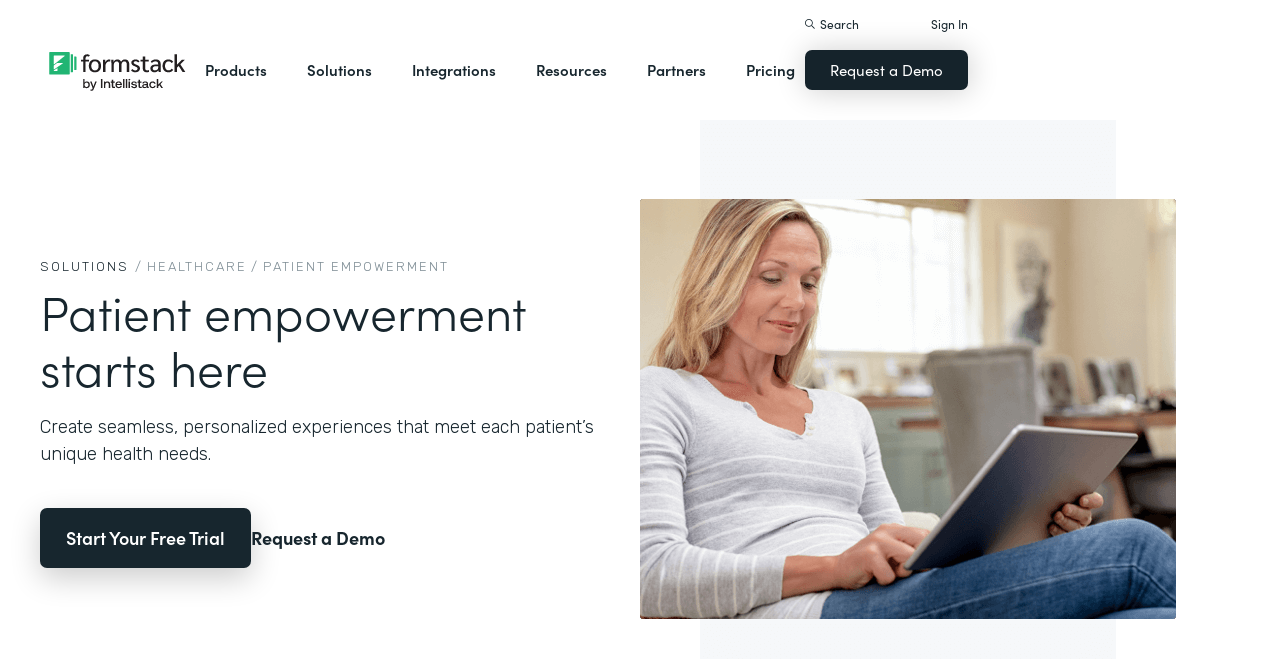

--- FILE ---
content_type: image/svg+xml
request_url: https://cdn.prod.website-files.com/5eff9c5e4dba181f8aa2d1e0/5f46afb3faa252442539a6a3_templates.svg
body_size: 402
content:
<?xml version="1.0" encoding="UTF-8"?>
<svg width="48px" height="48px" viewBox="0 0 48 48" version="1.1" xmlns="http://www.w3.org/2000/svg" xmlns:xlink="http://www.w3.org/1999/xlink">
    <title>Website Export Sizing</title>
    <g id="Website-Export-Sizing" stroke="none" stroke-width="1" fill="none" fill-rule="evenodd">
        <path d="M47,39 C47,41.21 45.21,43 43,43 L5,43 C2.79,43 1,41.21 1,39 L1,5 C1,2.79 2.79,1 5,1 L43,1 C45.21,1 47,2.79 47,5 L47,39 L47,39 Z" id="Stroke-1124" stroke="#15232B" stroke-width="2" stroke-linecap="round" stroke-linejoin="round"></path>
        <line x1="1" y1="9" x2="47" y2="9" id="Stroke-1126" stroke="#15232B" stroke-width="2" stroke-linecap="round" stroke-linejoin="round"></line>
        <path d="M6,5 C6,5.552 5.552,6 5,6 C4.448,6 4,5.552 4,5 C4,4.448 4.448,4 5,4 C5.552,4 6,4.448 6,5" id="Fill-1128" fill="#15232B"></path>
        <path d="M10,5 C10,5.552 9.552,6 9,6 C8.448,6 8,5.552 8,5 C8,4.448 8.448,4 9,4 C9.552,4 10,4.448 10,5" id="Fill-1130" fill="#15232B"></path>
        <path d="M14,5 C14,5.552 13.552,6 13,6 C12.448,6 12,5.552 12,5 C12,4.448 12.448,4 13,4 C13.552,4 14,4.448 14,5" id="Fill-1132" fill="#15232B"></path>
        <polygon id="Stroke-37" stroke="#15232B" stroke-width="2" stroke-linecap="round" stroke-linejoin="round" points="13 22 35 22 35 13 13 13"></polygon>
        <polyline id="Stroke-40" stroke="#15232B" stroke-width="2" stroke-linecap="round" stroke-linejoin="round" points="20 21 24 17 27 18 30 15 34 21"></polyline>
        <path d="M18,17 C18,17.552 17.552,18 17,18 C16.448,18 16,17.552 16,17 C16,16.448 16.448,16 17,16 C17.552,16 18,16.448 18,17 L18,17 Z" id="Stroke-38" stroke="#15232B" stroke-width="2" stroke-linecap="round" stroke-linejoin="round"></path>
        <polygon id="Stroke-49" stroke="#15232B" stroke-width="2" stroke-linecap="round" stroke-linejoin="round" points="13 30 22 30 22 26 13 26"></polygon>
        <polygon id="Stroke-49" stroke="#15232B" stroke-width="2" stroke-linecap="round" stroke-linejoin="round" points="26 30 35 30 35 26 26 26"></polygon>
        <polygon id="Stroke-49" stroke="#15232B" stroke-width="2" stroke-linecap="round" stroke-linejoin="round" points="13 38 35 38 35 34 13 34"></polygon>
    </g>
</svg>

--- FILE ---
content_type: image/svg+xml
request_url: https://cdn.prod.website-files.com/5eff9c5e4dba181f8aa2d1e0/5f3abf256899a47bf24b5390_conditional-logic.svg
body_size: 1302
content:
<?xml version="1.0" encoding="UTF-8"?>
<svg width="48px" height="48px" viewBox="0 0 48 48" version="1.1" xmlns="http://www.w3.org/2000/svg" xmlns:xlink="http://www.w3.org/1999/xlink">
    <title>Artboard</title>
    <g id="Artboard" stroke="none" stroke-width="1" fill="none" fill-rule="evenodd">
        <g id="Group" transform="translate(1.000000, 1.000000)">
            <path d="M15.0849217,40.4039426 L15.0694438,40.3661634 C15.0622929,40.3480221 15.0556548,40.3296779 15.0495404,40.3111571 C15.0454901,40.2991304 15.0418061,40.2870711 15.038355,40.2749595 C14.943963,39.949723 15.0096713,39.5761152 15.2928932,39.2928932 L19.2928932,35.2928932 C19.6834175,34.9023689 20.3165825,34.9023689 20.7071068,35.2928932 C21.0976311,35.6834175 21.0976311,36.3165825 20.7071068,36.7071068 L18.4142136,39 L28,39 C31.8657153,39 35,35.8657153 35,32 L35,22 C35,21.4477153 35.4477153,21 36,21 C36.5522847,21 37,21.4477153 37,22 L37,32 C37,36.9702847 32.9702847,41 28,41 L18.4149952,41 L20.7071068,43.2928932 C21.0976311,43.6834175 21.0976311,44.3165825 20.7071068,44.7071068 C20.3165825,45.0976311 19.6834175,45.0976311 19.2928932,44.7071068 L15.3336808,40.7488605 C15.2333252,40.6583865 15.1529237,40.5484732 15.0959955,40.4276166 L15.0849217,40.4039426 L15.0849217,40.4039426 Z" id="Combined-Shape" fill="#15232B" fill-rule="nonzero"></path>
            <path d="M6,11 C6.55228475,11 7,11.4477153 7,12 L7,27.585 L9.29289322,25.2928932 C9.68341751,24.9023689 10.3165825,24.9023689 10.7071068,25.2928932 C11.0976311,25.6834175 11.0976311,26.3165825 10.7071068,26.7071068 L6.70710678,30.7071068 C6.67864047,30.7355731 6.64846592,30.7623312 6.61675008,30.787214 L6.70710678,30.7071068 C6.67171273,30.7425008 6.63432558,30.774687 6.59530661,30.8036654 C6.57113069,30.8215099 6.54627495,30.8382813 6.52066019,30.8539326 C6.50861311,30.8613931 6.49639444,30.8685012 6.4840621,30.8753288 C6.46429395,30.8862061 6.4438914,30.8966234 6.42309915,30.9063462 C6.4060985,30.914321 6.38879565,30.9218036 6.37133602,30.9287745 C6.3515792,30.9366843 6.33179768,30.9438775 6.31173641,30.9504533 C6.29685134,30.9552713 6.28146328,30.9599023 6.26599297,30.9641549 C6.24443648,30.9701664 6.22274608,30.9753602 6.2007941,30.9798348 C6.18337526,30.9832978 6.16594901,30.9863719 6.14846687,30.9889822 C6.12811445,30.9920941 6.10705742,30.994564 6.08581099,30.9963697 C6.06792309,30.997855 6.05059097,30.9988772 6.03324678,30.9994506 C6.02240189,30.9998151 6.01122253,31 6,31 L5.96774538,30.9994829 C5.94973363,30.9989053 5.93173451,30.9978436 5.9137692,30.9962979 L6,31 C5.94937972,31 5.89963791,30.9962388 5.85103878,30.9889807 C5.83405099,30.9863719 5.81662474,30.9832978 5.79927424,30.9797599 C5.77725392,30.9753602 5.75556352,30.9701664 5.73416039,30.964279 C5.71853672,30.9599023 5.70314866,30.9552713 5.68785748,30.9502619 C5.66820232,30.9438775 5.6484208,30.9366843 5.62894148,30.928896 C5.61120435,30.9218036 5.5939015,30.914321 5.57677845,30.9063266 C5.5561086,30.8966234 5.53570605,30.8862061 5.51572305,30.8751242 C5.50360556,30.8685012 5.49138689,30.8613931 5.47929125,30.8540045 C5.45372505,30.8382813 5.42886931,30.8215099 5.4048407,30.8036865 C5.39739696,30.7982466 5.39015759,30.7927155 5.38297765,30.7870723 C5.35153408,30.7623312 5.32135953,30.7355731 5.29289322,30.7071068 L1.29289322,26.7071068 C0.902368927,26.3165825 0.902368927,25.6834175 1.29289322,25.2928932 C1.68341751,24.9023689 2.31658249,24.9023689 2.70710678,25.2928932 L5,27.585 L5,12 C5,11.4477153 5.44771525,11 6,11 Z" id="Combined-Shape" fill="#15232B" fill-rule="nonzero"></path>
            <path d="M12,40 C12,43.314 9.314,46 6,46 C2.686,46 0,43.314 0,40 C0,36.686 2.686,34 6,34 C9.314,34 12,36.686 12,40 L12,40 Z" id="Stroke-302" stroke="#15232B" stroke-width="2" stroke-linecap="round" stroke-linejoin="round"></path>
            <path d="M42,16 C42,19.314 39.314,22 36,22 C32.686,22 30,19.314 30,16 C30,12.686 32.686,10 36,10 C39.314,10 42,12.686 42,16 L42,16 Z" id="Stroke-304" stroke="#15232B" stroke-width="2" stroke-linecap="round" stroke-linejoin="round"></path>
            <path d="M6,12 C2.686,12 0,9.314 0,6 C0,2.686 2.686,0 6,0 C9.314,0 12,2.686 12,6 C12,9.314 9.314,12 6,12 Z" id="Stroke-300" stroke="#15232B" stroke-width="2" stroke-linecap="round" stroke-linejoin="round"></path>
        </g>
    </g>
</svg>

--- FILE ---
content_type: image/svg+xml
request_url: https://cdn.prod.website-files.com/5eff9c5e4dba181f8aa2d1e0/5f44194bd774c679c5a1b340_hipaa-compliant.svg
body_size: 777
content:
<?xml version="1.0" encoding="UTF-8"?>
<svg width="48px" height="48px" viewBox="0 0 48 48" version="1.1" xmlns="http://www.w3.org/2000/svg" xmlns:xlink="http://www.w3.org/1999/xlink">
    <title>Website Export Sizing</title>
    <g id="Website-Export-Sizing" stroke="none" stroke-width="1" fill="none" fill-rule="evenodd" stroke-linecap="round" stroke-linejoin="round">
        <g id="Group-248" transform="translate(1.000000, 1.000000)" stroke="#15232B" stroke-width="2.04651163">
            <path d="M15.3488372,45.2449612 C15.4100279,43.4061023 16.0846946,41.6660899 17.3100775,40.9302326" id="Stroke-232"></path>
            <path d="M21.5273533,13.9831075 C11.754486,13.9213344 3.42018182,11.8157122 0.831137498,11.0896882 L0.614755572,11.0284502 C0.213166404,10.9137142 0,10.8465116 0,10.8465116 C3.92248062,10.8465116 7.4888,6.13953488 10.9829457,6.13953488 C13.8300274,6.13953488 19.3292527,8.7437607 21.2683663,9.70828878 L21.5101406,9.82925336 C21.8015282,9.97592539 21.9658915,10.0620155 21.9658915,10.0620155 L21.9658915,10.0620155 C21.9658915,10.0620155 27.8856992,6.13953488 31.379845,6.13953488 C34.8739907,6.13953488 40.0093023,10.8465116 43.9317829,10.8465116 C43.9317829,10.8465116 43.7186165,10.9137142 43.3170274,11.0284502 L43.1006454,11.0896882 C40.4729587,11.8265484 31.9272319,13.9844961 21.9658915,13.9844961 Z" id="Combined-Shape"></path>
            <line x1="22.5116279" y1="14.3255814" x2="22.5116279" y2="45.7054264" id="Stroke-238"></line>
            <path d="M25.0615731,37.7647929 C34.5618212,31.3287867 24.4371142,28.6693448 21.9235886,27.5663433 C19.0805747,26.3174254 13.4290646,22.6020518 16.4321158,19.721382 C18.1517313,18.0708022 15.1957499,16.3747216 13.2941313,18.1523898 C9.49403206,21.7077262 17.2825096,26.2185789 21.5313406,27.5663433" id="Stroke-240"></path>
            <path d="M25.5813953,25.2472274 C27.4202543,23.4083685 29.287355,21.892722 27.1503876,19.7557546 C25.4652899,18.0706569 28.4479442,16.3463344 30.2883721,18.1867623 C33.1910078,21.089398 29.8302264,23.8994631 25.5813953,25.2472274" id="Stroke-242"></path>
            <path d="M16.9583034,29.6744186 C12.1367902,32.3715163 10.6258507,35.8170233 21.6652802,39.0883721 C28.2848585,41.0496124 27.9412492,45.3643411 27.9412492,45.3643411" id="Stroke-244"></path>
            <path d="M26.8093023,4.70697674 C26.8093023,7.3067969 24.7021457,9.41395349 22.1023256,9.41395349 C19.5025054,9.41395349 17.3953488,7.3067969 17.3953488,4.70697674 C17.3953488,2.10715659 19.5025054,0 22.1023256,0 C24.7021457,0 26.8093023,2.10715659 26.8093023,4.70697674 L26.8093023,4.70697674 Z" id="Stroke-246"></path>
        </g>
    </g>
</svg>

--- FILE ---
content_type: image/svg+xml
request_url: https://cdn.prod.website-files.com/5eff9c5e4dba181f8aa2d1e0/5f3ab9e04bb32e9ab6d2a9a4_data-collection.svg
body_size: 93
content:
<?xml version="1.0" encoding="UTF-8"?>
<svg width="48px" height="48px" viewBox="0 0 48 48" version="1.1" xmlns="http://www.w3.org/2000/svg" xmlns:xlink="http://www.w3.org/1999/xlink">
    <title>Artboard</title>
    <g id="Artboard" stroke="none" stroke-width="1" fill="none" fill-rule="evenodd" stroke-linecap="round" stroke-linejoin="round">
        <g id="Group-76" transform="translate(1.000000, 1.000000)" stroke="#15232B" stroke-width="2">
            <path d="M27,15.2705 L39,15.2705 C40.656,15.2705 42,16.6145 42,18.2705 L42,42.2705 C42,43.9265 40.656,45.2705 39,45.2705 L3,45.2705 C1.344,45.2705 0,43.9265 0,42.2705 L0,18.2705 C0,16.6145 1.344,15.2705 3,15.2705 L15,15.2705" id="Stroke-62"></path>
            <line x1="0" y1="39.2705" x2="42" y2="39.2705" id="Stroke-64"></line>
            <line x1="0" y1="21.2705" x2="15" y2="21.2705" id="Stroke-66"></line>
            <line x1="27" y1="21.2705" x2="42" y2="21.2705" id="Stroke-70"></line>
            <polyline id="Stroke-72" points="15 27.2705 21 33.2705 21 0.2705"></polyline>
            <line x1="27" y1="27.2705" x2="21" y2="33.2705" id="Stroke-74"></line>
        </g>
    </g>
</svg>